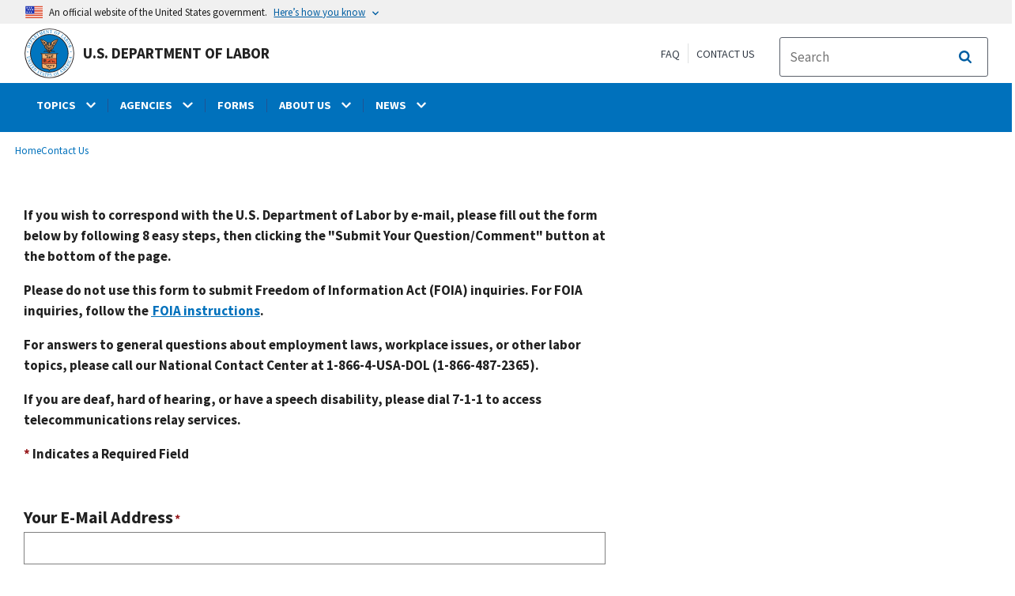

--- FILE ---
content_type: text/html; charset=UTF-8
request_url: https://www.dol.gov/general/contact/contact-us?agency=DOL
body_size: 18384
content:
<!DOCTYPE html>
<html lang="en" dir="ltr" prefix="content: http://purl.org/rss/1.0/modules/content/  dc: http://purl.org/dc/terms/  foaf: http://xmlns.com/foaf/0.1/  og: http://ogp.me/ns#  rdfs: http://www.w3.org/2000/01/rdf-schema#  schema: http://schema.org/  sioc: http://rdfs.org/sioc/ns#  sioct: http://rdfs.org/sioc/types#  skos: http://www.w3.org/2004/02/skos/core#  xsd: http://www.w3.org/2001/XMLSchema# ">
  <head>
    <meta charset="utf-8" />
<link rel="canonical" href="https://www.dol.gov/general/contact/contact-us" />
<meta property="og:site_name" content="DOL" />
<meta property="og:type" content="website" />
<meta property="og:url" content="https://www.dol.gov/general/contact/contact-us" />
<meta property="og:title" content="Contact Us" />
<meta property="og:image" content="https://www.dol.gov/sites/dolgov/files/OPA/twitter-cards/HomepageTwittercardOmbre.png" />
<meta property="og:image:url" content="https://www.dol.gov/sites/dolgov/files/OPA/twitter-cards/HomepageTwittercardOmbre.png" />
<meta property="og:image:secure_url" content="https://www.dol.gov/sites/dolgov/files/OPA/twitter-cards/HomepageTwittercardOmbre.png" />
<meta name="twitter:card" content="summary_large_image" />
<meta name="twitter:title" content="Contact Us" />
<meta name="twitter:image" content="https://www.dol.gov/themes/opa_theme/img/logo-primary.svg" />
<meta name="Generator" content="Drupal 10 (https://www.drupal.org)" />
<meta name="MobileOptimized" content="width" />
<meta name="HandheldFriendly" content="true" />
<meta name="viewport" content="width=device-width, initial-scale=1.0" />
<link rel="icon" href="/themes/opa_theme/favicon.ico" type="image/vnd.microsoft.icon" />

    <title>Contact Us | U.S. Department of Labor</title>
    <link rel="stylesheet" media="all" href="/sites/dolgov/files/css/css_m9glW5NZ43MuF-BSe1kBBMpVDseAbnB06Xi7mVJUebU.css?delta=0&amp;language=en&amp;theme=opa_theme&amp;include=[base64]" />
<link rel="stylesheet" media="all" href="/sites/dolgov/files/css/css_ruLNVNcZqL4uIcynI_aIxcPa3bbiAVGvUc7BxCDyK7A.css?delta=1&amp;language=en&amp;theme=opa_theme&amp;include=[base64]" />

    <script src="https://script.crazyegg.com/pages/scripts/0074/6572.js" async></script>
<script src="/libraries/fontawesome/js/all.min.js?v=6.4.0" defer></script>
<script src="/libraries/fontawesome/js/v4-shims.min.js?v=6.4.0" defer></script>
<script src="/modules/custom/gtm_helper/js/dataLayer.js?t3igb3" defer></script>
<script src="/modules/custom/gtm_helper/js/bah_dol_header.js?t3igb3" defer></script>
<script src="/modules/custom/gtm_helper/js/opa_dol.js?t3igb3" defer></script>

  
                              <script>!function(a){var e="https://s.go-mpulse.net/boomerang/",t="addEventListener";if("False"=="True")a.BOOMR_config=a.BOOMR_config||{},a.BOOMR_config.PageParams=a.BOOMR_config.PageParams||{},a.BOOMR_config.PageParams.pci=!0,e="https://s2.go-mpulse.net/boomerang/";if(window.BOOMR_API_key="E68AF-EQ2CX-6PS4U-GPXGV-5A3RP",function(){function n(e){a.BOOMR_onload=e&&e.timeStamp||(new Date).getTime()}if(!a.BOOMR||!a.BOOMR.version&&!a.BOOMR.snippetExecuted){a.BOOMR=a.BOOMR||{},a.BOOMR.snippetExecuted=!0;var i,_,o,r=document.createElement("iframe");if(a[t])a[t]("load",n,!1);else if(a.attachEvent)a.attachEvent("onload",n);r.src="javascript:void(0)",r.title="",r.role="presentation",(r.frameElement||r).style.cssText="width:0;height:0;border:0;display:none;",o=document.getElementsByTagName("script")[0],o.parentNode.insertBefore(r,o);try{_=r.contentWindow.document}catch(O){i=document.domain,r.src="javascript:var d=document.open();d.domain='"+i+"';void(0);",_=r.contentWindow.document}_.open()._l=function(){var a=this.createElement("script");if(i)this.domain=i;a.id="boomr-if-as",a.src=e+"E68AF-EQ2CX-6PS4U-GPXGV-5A3RP",BOOMR_lstart=(new Date).getTime(),this.body.appendChild(a)},_.write("<bo"+'dy onload="document._l();">'),_.close()}}(),"".length>0)if(a&&"performance"in a&&a.performance&&"function"==typeof a.performance.setResourceTimingBufferSize)a.performance.setResourceTimingBufferSize();!function(){if(BOOMR=a.BOOMR||{},BOOMR.plugins=BOOMR.plugins||{},!BOOMR.plugins.AK){var e=""=="true"?1:0,t="",n="aoipk5yxhzljm2l3iz2a-f-ac555e4d2-clientnsv4-s.akamaihd.net",i="false"=="true"?2:1,_={"ak.v":"39","ak.cp":"84449","ak.ai":parseInt("273312",10),"ak.ol":"0","ak.cr":8,"ak.ipv":4,"ak.proto":"h2","ak.rid":"df096a2","ak.r":47358,"ak.a2":e,"ak.m":"dsca","ak.n":"essl","ak.bpcip":"3.144.245.0","ak.cport":46970,"ak.gh":"23.208.24.229","ak.quicv":"","ak.tlsv":"tls1.3","ak.0rtt":"","ak.0rtt.ed":"","ak.csrc":"-","ak.acc":"","ak.t":"1769686644","ak.ak":"hOBiQwZUYzCg5VSAfCLimQ==uq0EbyzWkSKvF0EKgcFVQbMD1J+h5JhWSFhvQdml0VHPgXgag4o1Gx8V9ytl+S1mXBMMTsC+iJ0nftHH6EmPP1ZV4fXP9AcKa9w3yxJbJqSZHZmdJ7dlk5vKjasVQPlC51+tLpPmG7d18ayK1VY8gAHjAmIx0fL/esmVDV/im5YwPEk3DzYXJTfLm/AMu8w8rtKC130I/hEyZ/wF1XXD35S6gSS0qMk8nOwFDMj1IBWU7fitrXqhYyiOW+4rBJX4lE6etu5AhCIHVXnFisLVzlOSPBjGttPitgJFHIzAOQ3tUJLOvoyp1QA62v3BzMd+4F+F1+1CHRy6+3Vs2FPqj+3ajJ0t4SfJf2KrJYFOSMml2Hzgnxe02IckQd2lSxQEGUP1jgWW1c/TUBkAB2qc7QWDau344NY7srmpzhwTfZs=","ak.pv":"421","ak.dpoabenc":"","ak.tf":i};if(""!==t)_["ak.ruds"]=t;var o={i:!1,av:function(e){var t="http.initiator";if(e&&(!e[t]||"spa_hard"===e[t]))_["ak.feo"]=void 0!==a.aFeoApplied?1:0,BOOMR.addVar(_)},rv:function(){var a=["ak.bpcip","ak.cport","ak.cr","ak.csrc","ak.gh","ak.ipv","ak.m","ak.n","ak.ol","ak.proto","ak.quicv","ak.tlsv","ak.0rtt","ak.0rtt.ed","ak.r","ak.acc","ak.t","ak.tf"];BOOMR.removeVar(a)}};BOOMR.plugins.AK={akVars:_,akDNSPreFetchDomain:n,init:function(){if(!o.i){var a=BOOMR.subscribe;a("before_beacon",o.av,null,null),a("onbeacon",o.rv,null,null),o.i=!0}return this},is_complete:function(){return!0}}}}()}(window);</script></head>
  <body class="layout-one-sidebar layout-sidebar-first path-webform">
        <a class="usa-skipnav visually-hidden focusable" href="#main-content" id="skip-nav">
      Skip to main content
    </a>
    
      <div class="dialog-off-canvas-main-canvas" data-off-canvas-main-canvas>
    
 <div class="layout-container inner-page">
            <header class="cd-main-header header cf usa-header usa-header-extended" role="banner">

    <div class="usa-banner">
      <div class="usa-accordion">
        <header class="usa-banner__header" aria-label="Official United States Government Website Disclaimer">
            <div class="usa-banner__inner">
                <div class="grid-col-auto">
                    <img class="usa-banner__header-flag" src="/themes/opa_theme/img/flag-favicon-57.png" alt="U.S. flag">
                </div>
                <div class="grid-col-fill tablet:grid-col-auto">
                  <p>An official website of the United States government.</p>
                  <p class="usa-banner__header-action" aria-hidden="true">Here’s how you know</p>
                </div>

                <button class="usa-accordion__button usa-banner__button" aria-expanded="false" aria-controls="gov-banner"
                title="Click to expand">
                    <span class="usa-banner__button-text">Here’s how you know</span>
                </button>

            </div>
        </header>
        <div class="usa-banner__content usa-accordion__content" id="gov-banner" hidden>
            <div class="grid-row grid-gap-lg">
                <div class="usa-banner__guidance tablet:grid-col-6">
                    <img class="usa-banner__icon usa-media-block__img" src="/themes/opa_theme/img/icon-dot-gov.svg" alt="Dot gov">
                    <div class="usa-media-block__body">
                        <p>
                            <strong>The .gov means it’s official.</strong>
                            <br> Federal government websites often end in .gov or .mil. Before sharing sensitive information, make sure you’re on a federal government site.
                        </p>
                    </div>
                </div>
                <div class="usa-banner__guidance tablet:grid-col-6">
                    <img class="usa-banner__icon usa-media-block__img" src="/themes/opa_theme/img/icon-https.svg" alt="Https">
                    <div class="usa-media-block__body">
                        <p>
                            <strong>The site is secure.</strong>
                            <br> The <strong>https://</strong> ensures that you are connecting to the official website and that any information you provide is encrypted and transmitted securely.
                        </p>
                    </div>
                </div>
            </div>
        </div>
    </div>
  </div>



    <div id="top-agency-name" class="banner-second">
        <div class="container d-flex align-items-center">
            <div class="agency" tabindex="0">
                <a href="/" tabindex="-1">
                    <div class="d-flex align-items-center dol-logo-area">
                        <div class="DOL-header-logo">
                            <img src="/themes/opa_theme/img/logo-primary.svg" alt="United States Department of Labor" title="Home"/>
                        </div>
                        <span>U.S. Department of Labor</span>
                    </div>
                </a>
            </div>
          <div class="header-right-container">
            <div class="secondarylinks-container">
                <div class="d-flex align-items-center">
                    <div class="secondary-links d-flex">
                        <span><a href="/general/faq">FAQ</a></span>
                        <span><a href="/general/contact">Contact Us</a></span>
                    </div>

                                        <ul class="cd-header-buttons">
                        <li>
                            <div class="dol-menu-button">
                                <button class="usa-menu-btn dol-menu-button usa-button-primary">Menu</button>
                            </div>
                        </li>
                    </ul>
                </div>
            </div>
            <div class="searchbox-container nav-hide-on-mobile">
              <div id="block-searchblockdesktopviewport">
  
    
                  <div id="search-placeholder-large" class="form">
             <div class="input-group">
                <form accept-charset="UTF-8" action="https://search.usa.gov/search" id="search_form_large" method="get" class="searchbox d-flex usa-search usa-search--small">
                  <div role="search">
                    <div style="margin:0;padding:0;display:inline;"><input name="utf8" type="hidden" value="&#x2713;" /></div>
                    <label for="query_large" class="sr-only">Search</label>
                    <input id="affiliate_large" name="affiliate" type="hidden" value= "www.dol.gov"/>
                    <input class="searchbox-input mag-glass usa-input" id="query_large" name="query" aria-label="search" type="text" name="query" autocomplete="off" placeholder="Search " tabindex="0" /> 
                     <span class="input-group-btn">
                      <button type="submit" title="Click to Search" class="search-button"></button>
                     </span>
                  </div>
                </form>
              </div>
           </div>
  </div>

            </div>
          </div>
        </div>
    </div>
    <div id="header-content">
          


  
      

          <span class="visually-hidden"> submenu</span>
    <div class="agency-nav-container" id="dol-primary-menu">
      <div class="container">
        <ul region="primary_menu" block="block-dolprimarymenu-6" class="front-menu clearfix agency-submenu sub-nav-group cd-primary-nav is-fixed main-primary-menu inner-menu" id="cd-primary-nav-secondary-desktop">
                                            <li class="has-children" aria-haspopup="false">
                          <a href="/general/topics">
            <span class="menu-border-wrapper">
              <span class="menutitle">TOPICS</span>
              <span class="menuarrow">
                <p class="backtext">Back</p>
                <i class="fas fa-chevron-down"></i>
              </span>
            </span>
          </a>
                                

          <ul class="cd-secondary-nav is-hidden">
                    <li class="has-children">
        <ul class="main-primary-menu inner-agency-ul">
                                    <li class="has-children" aria-haspopup="false">
                          <span><a href="/general/topics" data-drupal-link-system-path="node/184397">Topics</a></span>
                                

          <div class="unorder-flex">
                                                                    <ul class="batch-wrapper">
              <li  class="batch-column-1">
                                                <a href="/agencies/odep"><span class="menu-border-wrapper">Disability Resources</span></a>
                          </li>
                                                                  <li  class="batch-column-1">
                                                <a href="/general/disasterrecovery"><span class="menu-border-wrapper">Disaster Recovery Assistance</span></a>
                          </li>
                                                                  <li  class="batch-column-1">
                                                <a href="https://webapps.dol.gov/elaws/"><span class="menu-border-wrapper">Elaws</span></a>
                          </li>
                                                                  <li  class="batch-column-1">
                                                <a href="/general/topic/discrimination"><span class="menu-border-wrapper">Equal Employment Opportunity</span></a>
                          </li>
                                                                  <li  class="batch-column-1">
                                                <a href="/evidence"><span class="menu-border-wrapper">Evidence</span></a>
                          </li>
                                                                  <li  class="batch-column-1">
                                                <a href="/grants"><span class="menu-border-wrapper">Grants</span></a>
                          </li>
                                                                  <li  class="batch-column-1">
                                                <a href="/guidance"><span class="menu-border-wrapper">Guidance Search</span></a>
                          </li>
                                                                  <li  class="batch-column-1">
                                                <a href="/general/topic/health-plans"><span class="menu-border-wrapper">Health Plans and Benefits</span></a>
                          </li>
                                                                  <li  class="batch-column-1">
                                                <a href="/general/topic/hiring"><span class="menu-border-wrapper">Hiring</span></a>
                          </li>
                                                                  <li  class="batch-column-1">
                                                <a href="https://www.apprenticeship.gov/employers/registered-apprenticeship-program"><span class="menu-border-wrapper">Registered Apprenticeship</span></a>
                          </li>
                                                                  <li  class="batch-column-1">
                                                <a href="/agencies/ilab"><span class="menu-border-wrapper">International Labor Issues</span></a>
                          </li>
                                                                  <li  class="batch-column-1">
                                                <a href="/agencies/eta/jobcorps"><span class="menu-border-wrapper">Job Corps</span></a>
                          </li>
                                                                  <li  class="batch-column-1">
                                                <a href="/general/topic/labor-relations"><span class="menu-border-wrapper">Labor Relations</span></a>
                          </li>
                                                                  <li  class="batch-column-1">
                                                <a href="/general/topic/benefits-leave"><span class="menu-border-wrapper">Leave Benefits</span></a>
                          </li>
                                                                  <li  class="batch-column-1">
                                                <a href="/general/topic/benefits-other"><span class="menu-border-wrapper">Other Benefits</span></a>
                          </li>
                </ul>
                                                                                            <ul class="batch-wrapper">
              <li  class="batch-column-2">
                                                <a href="/general/topics/posters"><span class="menu-border-wrapper">Posters</span></a>
                          </li>
                                                                  <li  class="batch-column-2">
                                                <a href="/general/topic/retirement"><span class="menu-border-wrapper">Retirement Plans, Benefits and Savings</span></a>
                          </li>
                                                                  <li  class="batch-column-2">
                                                <a href="/general/topic/spanish-speakingtopic"><span class="menu-border-wrapper">Spanish-Language Resources</span></a>
                          </li>
                                                                  <li  class="batch-column-2">
                                                <a href="/general/topic/termination"><span class="menu-border-wrapper">Termination</span></a>
                          </li>
                                                                  <li  class="batch-column-2">
                                                <a href="/general/topic/training"><span class="menu-border-wrapper">Training</span></a>
                          </li>
                                                                  <li  class="batch-column-2">
                                                <a href="/general/topic/unemployment-insurance"><span class="menu-border-wrapper">Unemployment Insurance</span></a>
                          </li>
                                                                  <li  class="batch-column-2">
                                                <a href="/agencies/vets"><span class="menu-border-wrapper">Veterans Employment</span></a>
                          </li>
                                                                  <li  class="batch-column-2">
                                                <a href="/general/topic/wages"><span class="menu-border-wrapper">Wages</span></a>
                          </li>
                                                                  <li  class="batch-column-2">
                                                <a href="/general/topics/whistleblower"><span class="menu-border-wrapper">Whistleblower Protection</span></a>
                          </li>
                                                                  <li  class="batch-column-2">
                                                <a href="/general/topic/workhours"><span class="menu-border-wrapper">Work Hours</span></a>
                          </li>
                                                                  <li  class="batch-column-2">
                                                <a href="/general/topic/workcomp"><span class="menu-border-wrapper">Workers&#039; Compensation</span></a>
                          </li>
                                                                  <li  class="batch-column-2">
                                                <a href="/general/topic/safety-health"><span class="menu-border-wrapper">Workplace Safety and Health</span></a>
                          </li>
                                                                  <li  class="batch-column-2">
                                                <a href="/general/topic/youthlabor"><span class="menu-border-wrapper">Youth &amp; Young Worker Employment</span></a>
                          </li>
                </ul>
                                        </div>
          
                  </li>
                                                              </li>
      </ul>
                  </ul>
          
                  </li>
                                        <li class="has-children" aria-haspopup="false">
                          <a href="/general/dol-agencies">
            <span class="menu-border-wrapper">
              <span class="menutitle">AGENCIES</span>
              <span class="menuarrow">
                <p class="backtext">Back</p>
                <i class="fas fa-chevron-down"></i>
              </span>
            </span>
          </a>
                                

          <ul class="cd-secondary-nav is-hidden">
                    <li class="has-children">
        <ul class="main-primary-menu inner-agency-ul">
                                    <li class="has-children" aria-haspopup="false">
                          <span><a href="/general/dol-agencies" data-drupal-link-system-path="node/25013">Agencies</a></span>
                                

          <div class="unorder-flex">
                                                                    <ul class="batch-wrapper">
              <li  class="batch-column-1">
                                                <a href="/agencies/osec"><span class="menu-border-wrapper">Office of the Secretary (OSEC)</span></a>
                          </li>
                                                                  <li  class="batch-column-1">
                                                <a href="/agencies/arb"><span class="menu-border-wrapper">Administrative Review Board (ARB)</span></a>
                          </li>
                                                                  <li  class="batch-column-1">
                                                <a href="/agencies/brb"><span class="menu-border-wrapper">Benefits Review Board (BRB)</span></a>
                          </li>
                                                                  <li  class="batch-column-1">
                                                <a href="/agencies/ilab"><span class="menu-border-wrapper">Bureau of International Labor Affairs (ILAB)</span></a>
                          </li>
                                                                  <li  class="batch-column-1">
                                                <a href="https://www.bls.gov/"><span class="menu-border-wrapper">Bureau of Labor Statistics (BLS)</span></a>
                          </li>
                                                                  <li  class="batch-column-1">
                                                <a href="/agencies/ebsa"><span class="menu-border-wrapper">Employee Benefits Security Administration (EBSA) </span></a>
                          </li>
                                                                  <li  class="batch-column-1">
                                                <a href="/agencies/ecab"><span class="menu-border-wrapper">Employees&#039; Compensation Appeals Board (ECAB)</span></a>
                          </li>
                                                                  <li  class="batch-column-1">
                                                <a href="/agencies/eta"><span class="menu-border-wrapper">Employment and Training Administration (ETA)</span></a>
                          </li>
                                                                  <li  class="batch-column-1">
                                                <a href="https://www.msha.gov/"><span class="menu-border-wrapper">Mine Safety and Health Administration (MSHA)</span></a>
                          </li>
                                                                  <li  class="batch-column-1">
                                                <a href="https://www.osha.gov/"><span class="menu-border-wrapper">Occupational Safety and Health Administration (OSHA)</span></a>
                          </li>
                                                                  <li  class="batch-column-1">
                                                <a href="/agencies/oalj"><span class="menu-border-wrapper">Office of Administrative Law Judges (OALJ)</span></a>
                          </li>
                                                                  <li  class="batch-column-1">
                                                <a href="/agencies/ocia"><span class="menu-border-wrapper">Office of Congressional &amp; Intergovernmental Affairs (OCIA)</span></a>
                          </li>
                                                                  <li  class="batch-column-1">
                                                <a href="/agencies/odep"><span class="menu-border-wrapper">Office of Disability Employment Policy (ODEP)</span></a>
                          </li>
                                                                  <li  class="batch-column-1">
                                                <a href="/agencies/ofccp"><span class="menu-border-wrapper">Office of Federal Contract Compliance Programs (OFCCP)</span></a>
                          </li>
                                                                  <li  class="batch-column-1">
                                                <a href="https://www.oig.dol.gov/"><span class="menu-border-wrapper">Office of Inspector General (OIG)</span></a>
                          </li>
                </ul>
                                                                                            <ul class="batch-wrapper">
              <li  class="batch-column-2">
                                                <a href="/agencies/olms"><span class="menu-border-wrapper">Office of Labor-Management Standards (OLMS)</span></a>
                          </li>
                                                                  <li  class="batch-column-2">
                                                <a href="/agencies/oasam"><span class="menu-border-wrapper">Office of the Assistant Secretary for Administration and Management (OASAM)</span></a>
                          </li>
                                                                  <li  class="batch-column-2">
                                                <a href="/agencies/oasp"><span class="menu-border-wrapper">Office of the Assistant Secretary for Policy (OASP)</span></a>
                          </li>
                                                                  <li  class="batch-column-2">
                                                <a href="/agencies/ocfo"><span class="menu-border-wrapper">Office of the Chief Financial Officer (OCFO)</span></a>
                          </li>
                                                                  <li  class="batch-column-2">
                                                <a href="/agencies/sol"><span class="menu-border-wrapper">Office of the Solicitor (SOL)</span></a>
                          </li>
                                                                  <li  class="batch-column-2">
                                                <a href="/agencies/owcp"><span class="menu-border-wrapper">Office of Workers&#039; Compensation Programs (OWCP)</span></a>
                          </li>
                                                                  <li  class="batch-column-2">
                                                <a href="/agencies/ombudsman"><span class="menu-border-wrapper">Ombudsman for the Energy Employees Occupational Illness Compensation Program (EEOMBD)</span></a>
                          </li>
                                                                  <li  class="batch-column-2">
                                                <a href="https://www.pbgc.gov/"><span class="menu-border-wrapper">Pension Benefit Guaranty Corporation (PBGC) </span></a>
                          </li>
                                                                  <li  class="batch-column-2">
                                                <a href="/agencies/vets"><span class="menu-border-wrapper">Veterans&#039; Employment and Training Service (VETS)</span></a>
                          </li>
                                                                  <li  class="batch-column-2">
                                                <a href="/agencies/whd"><span class="menu-border-wrapper">Wage and Hour Division (WHD)</span></a>
                          </li>
                                                                  <li  class="batch-column-2">
                                                <a href="/agencies/wb"><span class="menu-border-wrapper">Women&#039;s Bureau (WB)</span></a>
                          </li>
                </ul>
                                        </div>
          
                  </li>
                                                              </li>
      </ul>
                  </ul>
          
                  </li>
                                                    <li  >
                                    <a href="/general/forms"><span class="menu-border-wrapper">FORMS</span></a>
                          </li>
                                        <li class="has-children" aria-haspopup="false">
                          <a href="/general/aboutdol">
            <span class="menu-border-wrapper">
              <span class="menutitle">ABOUT US</span>
              <span class="menuarrow">
                <p class="backtext">Back</p>
                <i class="fas fa-chevron-down"></i>
              </span>
            </span>
          </a>
                                

          <ul class="cd-secondary-nav is-hidden">
                    <li class="has-children">
        <ul class="main-primary-menu inner-agency-ul">
                                    <li class="has-children" aria-haspopup="false">
                          <span><a href="/general/aboutdol" data-drupal-link-system-path="node/21371">About Us</a></span>
                                

          <div class="unorder-flex">
                                                                    <ul class="batch-wrapper">
              <li  class="batch-column-1">
                                                <a href="/general/dol-agencies"><span class="menu-border-wrapper">Agencies and Programs</span></a>
                          </li>
                                                                  <li  class="batch-column-1">
                                                <a href="/agencies/osec"><span class="menu-border-wrapper">Meet the Secretary of Labor</span></a>
                          </li>
                                                                  <li  class="batch-column-1">
                                                <a href="/general/contact/leadership-team"><span class="menu-border-wrapper">Leadership Team</span></a>
                          </li>
                                                                  <li  class="batch-column-1">
                                                <a href="/general/aboutdol#budget"><span class="menu-border-wrapper">Budget, Performance and Planning</span></a>
                          </li>
                                                                  <li  class="batch-column-1">
                                                <a href="/events"><span class="menu-border-wrapper">Calendar</span></a>
                          </li>
                                                                  <li  class="batch-column-1">
                                                <a href="/general/jobs"><span class="menu-border-wrapper">Careers at DOL</span></a>
                          </li>
                                                                  <li  class="batch-column-1">
                                                <a href="/general/aboutdol/history"><span class="menu-border-wrapper">History</span></a>
                          </li>
                                                                  <li  class="batch-column-1">
                                                <a href="/general/privacy"><span class="menu-border-wrapper">Privacy Program</span></a>
                          </li>
                                                                  <li  class="batch-column-1">
                                                <a href="/general/topic/spanish-speakingtopic"><span class="menu-border-wrapper">Recursos en Español</span></a>
                          </li>
                </ul>
                                        </div>
          
                  </li>
                                                              </li>
      </ul>
                  </ul>
          
                  </li>
                                        <li class="has-children" aria-haspopup="false">
                          <a href="/newsroom">
            <span class="menu-border-wrapper">
              <span class="menutitle">NEWS</span>
              <span class="menuarrow">
                <p class="backtext">Back</p>
                <i class="fas fa-chevron-down"></i>
              </span>
            </span>
          </a>
                                

          <ul class="cd-secondary-nav is-hidden">
                    <li class="has-children">
        <ul class="main-primary-menu inner-agency-ul">
                                    <li class="has-children" aria-haspopup="false">
                          <span><a href="/newsroom" data-drupal-link-system-path="node/84796">News</a></span>
                                

          <div class="unorder-flex">
                                                                    <ul class="batch-wrapper">
              <li  class="batch-column-1">
                                                <a href="/newsroom"><span class="menu-border-wrapper">Newsroom</span></a>
                          </li>
                                                                  <li  class="batch-column-1">
                                                <a href="/newsroom/releases?agency=All&amp;state=All&amp;topic=All&amp;year=all&amp;page=0"><span class="menu-border-wrapper">News Releases</span></a>
                          </li>
                                                                  <li  class="batch-column-1">
                                                <a href="https://blog.dol.gov/"><span class="menu-border-wrapper">Blog</span></a>
                          </li>
                                                                  <li  class="batch-column-1">
                                                <a href="/newsroom/economicdata"><span class="menu-border-wrapper">Economic Data from the Department of Labor</span></a>
                          </li>
                </ul>
                                        </div>
          
                  </li>
                                                              </li>
      </ul>
                  </ul>
          
                  </li>
                                                    <li   class="nav-show-on-mobile"  >
                                    <a href="/general/faq"><span class="menu-border-wrapper">FAQ</span></a>
                          </li>
                                        </ul>
            <div class="nav-show-on-mobile outer-search-container">
      <div id="block-searchbox-2">
  
    
      

                        <div class="field field--name-body field--type-text-with-summary field--label-hidden clearfix">
            <div id="search-placeholder" class="form">
            <div class="input-group">
            <form accept-charset="UTF-8" action="https://search.usa.gov/search" id="search_form" method="get" class="searchbox d-flex usa-search usa-search--small">
              <div role="search">
                <div style="margin:0;padding:0;display:inline"><input name="utf8" type="hidden" value="✓"></div>
                <label for="query" class="sr-only">Search</label>
                <input id="affiliate" name="affiliate" type="hidden" value="www.dol.gov">
                <input class="searchbox-input mag-glass usa-input" id="query" aria-label="search" type="text" name="query" autocomplete="off" placeholder="Search" tabindex="0">
                <span class="input-group-btn">
                <button type="submit" title="Click to Search" class="usa-button search-button">
                    <!--i class="fa fa-2x fa-search"></i-->
                    <!--div class="visually-hidden">Search</div-->
                </button>
                </span>
              </div>
            </form>
              </div>
              </div></div>
            
  </div>

    </div>
      




    </div>
</header>
    
  <div class="pre-content">
    <div id="block-maintenancebannerblock">
  
    
      
  </div>
<div id="block-opa-theme-breadcrumbs">
  
    
      	<div id="breadcrumbs-container" class="container">
		<nav role="navigation" aria-labelledby="system-breadcrumb">
			<span id="system-breadcrumb" class="visually-hidden">Breadcrumb</span>
			<ul class="breadcrumbs usa-breadcrumb__list">
									<li>
													<a href="/" class="usa-breadcrumb__link">Home</a>
											</li>
									<li>
													<a href="/general/contact" class="usa-breadcrumb__link">Contact Us</a>
											</li>
							</ul>
		</nav>
	</div>
	
  </div>
<div data-drupal-messages-fallback class="hidden"></div>
<div id="block-gtmpixeldolbahcontainer">
  
    
      <noscript aria-hidden="true">
  <iframe src="https://www.googletagmanager.com/ns.html?id=GTM-5VM7ZD" height="0" width="0" style="display:none;visibility:hidden"></iframe>
</noscript><!-- End Google Tag Manager (noscript) -->
  </div>


  </div>
        <main role="main" class="cd-main-content">
            <div id="page-title-area">
        
        <div id="block-footercss">
  
    
      

                        <div class="field field--name-body field--type-text-with-summary field--label-hidden clearfix"><p>
<style type="text/css">.manual-search-block #edit-actions--2 {order:2;}
#block-googletagmanagerheader .field { padding-bottom:0 !important; }
#block-googletagmanagerfooter .field { padding-bottom:0 !important; }
#views-exposed-form-manual-cloud-search-manual-cloud-search-results .form-actions{display:block;flex:1;} #tfa-entry-form .form-actions {justify-content:flex-start;} #node-agency-pages-layout-builder-form .form-actions {display:block;} #tfa-entry-form input {height:55px;}
.dol-alert-status-error .alert-status-container {display:inline;font-size:1.4em;color:#e31c3d;}
div#block-eoguidanceviewheader .dol-alerts p {padding: 0;margin: 0;}
.agency-blurb-container .agency_blurb.background--light { padding: 0; }
.h1 {font-family:'Merriweather';font-weight:700;}
p.usa-alert__text {margin-bottom:0!important;}
.manual-search ul.usa-list li {max-width:100%;}
.usa-footer .container {max-width:1440px!important;}
.usa-footer .grid-container {padding-left: 30px!important;}
@media (max-width: 992px){.usa-js-mobile-nav--active, .usa-mobile_nav-active {overflow: auto!important;}}
@media only screen and (min-width: 0px){.agency-nav-container.nav-is-open {overflow-y: unset!important;}}
.table thead th {background-color:#f1f1f1;color:#222;}
.manual-search ul.usa-list li {max-width:100%;}
ol{list-style-type: decimal;}
.cd-main-content p, blockquote {margin-bottom:1em;}
.paragraph--type--html-table .ts-cell-content {max-width: 100%;}
</style>
</p>
</div>
            
  </div>


        

      </div>

      <div id="main-content"></div>

              <aside class="layout-sidebar-first left-sidebar" role="complementary">
          

        </aside>
      
      <div class="layout-content inner-content-page">
        <div id="block-opa-theme-content">
  
    
      <form class="webform-submission-form webform-submission-add-form webform-submission-contact-us-form webform-submission-contact-us-add-form js-webform-submit-once js-webform-details-toggle webform-details-toggle" data-drupal-selector="webform-submission-contact-us-add-form" action="/general/contact/contact-us?agency=DOL" method="post" id="webform-submission-contact-us-add-form" accept-charset="UTF-8">
  
  

<div id="edit-markup" class="js-form-item form-item js-form-type-webform-markup form-item-markup js-form-item-markup form-no-label">
				<div class="maxw-tablet-md"><p><strong>If you wish to correspond with the U.S. Department of Labor by e-mail, please fill out the form below by following 8 easy steps, then clicking the "Submit Your Question/Comment" button at the bottom of the page.</strong></p><p><strong>Please do not use this form to submit Freedom of Information Act (FOIA) inquiries. For FOIA inquiries, follow the </strong><a href="/general/foia"><strong> FOIA instructions</strong></a><strong>.</strong></p><p><strong>For answers to general questions about employment laws, workplace issues, or other labor topics, please call our National Contact Center at 1-866-4-USA-DOL (1-866-487-2365).</strong></p><p><strong>If you are deaf, hard of hearing, or have a speech disability, please dial 7-1-1 to access telecommunications relay services.</strong></p><p><span class="red-asterisk"><strong>*</strong></span><strong> Indicates a Required Field</strong></p></div>
				</div>
<fieldset class="wrapper-class webform-email-confirm--wrapper fieldgroup form-composite webform-composite-hidden-title js-webform-type-webform-email-confirm webform-type-webform-email-confirm js-form-item js-form-wrapper usa-fieldset" id="edit-email">
			<legend class="usa-legend">
		<span class="visually-hidden fieldset-legend">Your E-mail Address</span>
	</legend>
	<div class="fieldset-wrapper">
								

<div class="js-form-item form-item js-form-type-email form-item-email-mail-1 js-form-item-email-mail-1">
			<label for="edit-email-mail-1" class="js-form-required form-required usa-label">Your E-mail Address</label>
				<input class="element-class webform-email form-email required" data-drupal-selector="edit-email-mail-1" type="email" id="edit-email-mail-1" name="email[mail_1]" value="" size="60" maxlength="254" required="required" aria-required="true" />
				</div>


<div class="js-form-item form-item js-form-type-email form-item-email-mail-2 js-form-item-email-mail-2">
			<label for="edit-email-mail-2" class="js-form-required form-required usa-label">Re-enter Email Address</label>
				<input class="element-class webform-email-confirm form-email required" data-drupal-selector="edit-email-mail-2" type="email" id="edit-email-mail-2" name="email[mail_2]" value="" size="60" maxlength="254" required="required" aria-required="true" />
				</div>

					</div>
</fieldset>


<div class="js-form-item form-item js-form-type-number form-item-you-zip-code js-form-item-you-zip-code">
			<label class="font-lang-9 usa-label" for="edit-you-zip-code">Zip Code</label>
				<input data-drupal-selector="edit-you-zip-code" type="number" id="edit-you-zip-code" name="you_zip_code" value="" step="any" min="0" max="99999" class="form-number" data-drupal-states="{&quot;optional&quot;:{&quot;.webform-submission-contact-us-add-form :input[name=\u0022city_and_state\u0022]&quot;:{&quot;filled&quot;:true}}}" />
				</div>


<div class="js-form-item form-item js-form-type-textfield form-item-city-and-state js-form-item-city-and-state">
			<label class="font-lang-9 usa-label" for="edit-city-and-state">If zip code unknown please provide City and State</label>
				
<input data-drupal-selector="edit-city-and-state" type="text" id="edit-city-and-state" name="city_and_state" value="" size="60" maxlength="255" class="form-text usa-input" />


				</div>


<div class="js-form-item form-item js-form-type-number form-item-workplace-zip-code js-form-item-workplace-zip-code">
			<label class="font-lang-9 usa-label" for="edit-workplace-zip-code">Your Workplace Zip Code</label>
				<input data-drupal-selector="edit-workplace-zip-code" type="number" id="edit-workplace-zip-code" name="workplace_zip_code" value="" step="any" min="0" max="99999" class="form-number" data-drupal-states="{&quot;optional&quot;:{&quot;.webform-submission-contact-us-add-form :input[name=\u0022workplace_city_and_state\u0022]&quot;:{&quot;filled&quot;:true}}}" />
				</div>


<div class="js-form-item form-item js-form-type-textfield form-item-workplace-city-and-state js-form-item-workplace-city-and-state">
			<label class="font-lang-9 usa-label" for="edit-workplace-city-and-state">If workplace zip code unknown please provide City and State</label>
				
<input data-drupal-selector="edit-workplace-city-and-state" type="text" id="edit-workplace-city-and-state" name="workplace_city_and_state" value="" size="60" maxlength="255" class="form-text usa-input" />


				</div>
<fieldset data-drupal-selector="edit-customer-type" class="webform-has-field-prefix radios--wrapper fieldgroup form-composite webform-composite-visible-title required js-webform-type-radios webform-type-radios js-form-item js-form-wrapper usa-fieldset" id="edit-customer-type--wrapper">
			<legend id="edit-customer-type--wrapper-legend" class="usa-legend">
		<span class="fieldset-legend js-form-required form-required">Customer Type</span>
	</legend>
	<div class="fieldset-wrapper">
									<span class="field-prefix"><div class="description"><p><span class="red-asterisk">*</span> Required - please choose the best option that applies to your inquiry.</p></div></span>
				<div id="edit-customer-type" class="webform-has-field-prefix js-webform-radios webform-options-display-one-column">

<div class="js-form-item form-item js-form-type-radio form-item-customer-type js-form-item-customer-type usa-radio">
				<input data-drupal-selector="edit-customer-type-employer" type="radio" id="edit-customer-type-employer" name="customer_type" value="Employer" class="form-radio usa-radio__input"/>

				<label for="edit-customer-type-employer" class="option usa-radio__label text-indent-0 text-400">Employer</label>
			</div>


<div class="js-form-item form-item js-form-type-radio form-item-customer-type js-form-item-customer-type usa-radio">
				<input data-drupal-selector="edit-customer-type-employee" type="radio" id="edit-customer-type-employee" name="customer_type" value="Employee" class="form-radio usa-radio__input"/>

				<label for="edit-customer-type-employee" class="option usa-radio__label text-indent-0 text-400">Employee</label>
			</div>
</div>

					</div>
</fieldset>
<fieldset data-drupal-selector="edit-inquiry-type" class="webform-has-field-prefix radios--wrapper fieldgroup form-composite webform-composite-visible-title required js-webform-type-radios webform-type-radios js-form-item js-form-wrapper usa-fieldset" id="edit-inquiry-type--wrapper">
			<legend id="edit-inquiry-type--wrapper-legend" class="usa-legend">
		<span class="fieldset-legend js-form-required form-required">Inquiry Type</span>
	</legend>
	<div class="fieldset-wrapper">
									<span class="field-prefix"><div class="description"><p><span class="red-asterisk">*</span> Required - please choose the best option that applies to your inquiry.</p></div></span>
				<div id="edit-inquiry-type" class="webform-has-field-prefix js-webform-radios webform-options-display-one-column">

<div class="js-form-item form-item js-form-type-radio form-item-inquiry-type js-form-item-inquiry-type usa-radio">
				<input data-drupal-selector="edit-inquiry-type-hiring-process" type="radio" id="edit-inquiry-type-hiring-process" name="inquiry_type" value="Hiring Process" class="form-radio usa-radio__input"/>

				<label for="edit-inquiry-type-hiring-process" class="option usa-radio__label text-indent-0 text-400">Hiring Process</label>
			</div>


<div class="js-form-item form-item js-form-type-radio form-item-inquiry-type js-form-item-inquiry-type usa-radio">
				<input data-drupal-selector="edit-inquiry-type-ongoing-employment" type="radio" id="edit-inquiry-type-ongoing-employment" name="inquiry_type" value="Ongoing Employment" class="form-radio usa-radio__input"/>

				<label for="edit-inquiry-type-ongoing-employment" class="option usa-radio__label text-indent-0 text-400">Ongoing Employment</label>
			</div>


<div class="js-form-item form-item js-form-type-radio form-item-inquiry-type js-form-item-inquiry-type usa-radio">
				<input data-drupal-selector="edit-inquiry-type-employment-separation" type="radio" id="edit-inquiry-type-employment-separation" name="inquiry_type" value="Employment Separation" class="form-radio usa-radio__input"/>

				<label for="edit-inquiry-type-employment-separation" class="option usa-radio__label text-indent-0 text-400">Employment Separation</label>
			</div>


<div class="js-form-item form-item js-form-type-radio form-item-inquiry-type js-form-item-inquiry-type usa-radio">
				<input data-drupal-selector="edit-inquiry-type-other" type="radio" id="edit-inquiry-type-other" name="inquiry_type" value="Other" class="form-radio usa-radio__input"/>

				<label for="edit-inquiry-type-other" class="option usa-radio__label text-indent-0 text-400">Other</label>
			</div>
</div>

					</div>
</fieldset>
<fieldset data-drupal-selector="edit-work-sector" class="webform-has-field-prefix radios--wrapper fieldgroup form-composite webform-composite-visible-title required js-webform-type-radios webform-type-radios js-form-item js-form-wrapper usa-fieldset" id="edit-work-sector--wrapper">
			<legend id="edit-work-sector--wrapper-legend" class="usa-legend">
		<span class="fieldset-legend js-form-required form-required">Work Sector</span>
	</legend>
	<div class="fieldset-wrapper">
									<span class="field-prefix"><div class="description"><p><span class="red-asterisk">*</span> Required - please choose the best option that applies to your inquiry.</p></div></span>
				<div id="edit-work-sector" class="webform-has-field-prefix js-webform-radios webform-options-display-one-column">

<div class="js-form-item form-item js-form-type-radio form-item-work-sector js-form-item-work-sector usa-radio">
				<input data-drupal-selector="edit-work-sector-private-sector" type="radio" id="edit-work-sector-private-sector" name="work_sector" value="Private Sector" class="form-radio usa-radio__input"/>

				<label for="edit-work-sector-private-sector" class="option usa-radio__label text-indent-0 text-400">Private Sector</label>
			</div>


<div class="js-form-item form-item js-form-type-radio form-item-work-sector js-form-item-work-sector usa-radio">
				<input data-drupal-selector="edit-work-sector-government" type="radio" id="edit-work-sector-government" name="work_sector" value="Government" class="form-radio usa-radio__input"/>

				<label for="edit-work-sector-government" class="option usa-radio__label text-indent-0 text-400">Government</label>
			</div>
</div>

					</div>
</fieldset>
<fieldset data-drupal-selector="edit-private-sector" class="webform-has-field-prefix js-webform-states-hidden radios--wrapper fieldgroup form-composite webform-composite-visible-title js-webform-type-radios webform-type-radios js-form-item js-form-wrapper usa-fieldset" id="edit-private-sector--wrapper" data-drupal-states="{&quot;visible&quot;:{&quot;.webform-submission-contact-us-add-form :input[name=\u0022work_sector\u0022]&quot;:{&quot;value&quot;:&quot;Private Sector&quot;}},&quot;required&quot;:{&quot;.webform-submission-contact-us-add-form :input[name=\u0022work_sector\u0022]&quot;:{&quot;value&quot;:&quot;Private Sector&quot;}}}">
			<legend id="edit-private-sector--wrapper-legend" class="usa-legend">
		<span class="fieldset-legend">Private Sector</span>
	</legend>
	<div class="fieldset-wrapper">
									<span class="field-prefix"><div class="description"><p><span class="field-prefix red-asterisk">*</span><span class="field-prefix">Required - please choose the best option that applies to your inquiry.</span></p></div></span>
				<div id="edit-private-sector" class="webform-has-field-prefix js-webform-states-hidden js-webform-radios webform-options-display-one-column">

<div class="js-form-item form-item js-form-type-radio form-item-private-sector js-form-item-private-sector usa-radio">
				<input data-drupal-selector="edit-private-sector-employee-employer" type="radio" id="edit-private-sector-employee-employer" name="private_sector" value="Employee / Employer" class="form-radio usa-radio__input"/>

				<label for="edit-private-sector-employee-employer" class="option usa-radio__label text-indent-0 text-400">Employee / Employer</label>
			</div>


<div class="js-form-item form-item js-form-type-radio form-item-private-sector js-form-item-private-sector usa-radio">
				<input data-drupal-selector="edit-private-sector-contractor" type="radio" id="edit-private-sector-contractor" name="private_sector" value="Contractor" class="form-radio usa-radio__input"/>

				<label for="edit-private-sector-contractor" class="option usa-radio__label text-indent-0 text-400">Contractor</label>
			</div>
</div>

					</div>
</fieldset>
<fieldset data-drupal-selector="edit-private-sector-contractor" class="webform-has-field-prefix js-webform-states-hidden radios--wrapper fieldgroup form-composite webform-composite-visible-title js-webform-type-radios webform-type-radios js-form-item js-form-wrapper usa-fieldset" id="edit-private-sector-contractor--2--wrapper" data-drupal-states="{&quot;visible&quot;:{&quot;.webform-submission-contact-us-add-form :input[name=\u0022private_sector\u0022]&quot;:{&quot;value&quot;:&quot;Contractor&quot;}},&quot;required&quot;:{&quot;.webform-submission-contact-us-add-form :input[name=\u0022private_sector\u0022]&quot;:{&quot;value&quot;:&quot;Contractor&quot;}}}">
			<legend id="edit-private-sector-contractor--2--wrapper-legend" class="usa-legend">
		<span class="fieldset-legend">Private Sector - Contractor</span>
	</legend>
	<div class="fieldset-wrapper">
									<span class="field-prefix"><div class="description"><p><span class="red-asterisk">*</span> Required - please choose the best option that applies to your inquiry.</p></div></span>
				<div id="edit-private-sector-contractor--2" class="webform-has-field-prefix js-webform-states-hidden js-webform-radios webform-options-display-one-column">

<div class="js-form-item form-item js-form-type-radio form-item-private-sector-contractor js-form-item-private-sector-contractor usa-radio">
				<input data-drupal-selector="edit-private-sector-contractor-independent-contractor" type="radio" id="edit-private-sector-contractor-independent-contractor" name="private_sector_contractor" value="Independent Contractor" class="form-radio usa-radio__input"/>

				<label for="edit-private-sector-contractor-independent-contractor" class="option usa-radio__label text-indent-0 text-400">Independent Contractor</label>
			</div>


<div class="js-form-item form-item js-form-type-radio form-item-private-sector-contractor js-form-item-private-sector-contractor usa-radio">
				<input data-drupal-selector="edit-private-sector-contractor-independent-contractor-employee" type="radio" id="edit-private-sector-contractor-independent-contractor-employee" name="private_sector_contractor" value="Independent Contractor-Employee" class="form-radio usa-radio__input"/>

				<label for="edit-private-sector-contractor-independent-contractor-employee" class="option usa-radio__label text-indent-0 text-400">Independent Contractor-Employee</label>
			</div>


<div class="js-form-item form-item js-form-type-radio form-item-private-sector-contractor js-form-item-private-sector-contractor usa-radio">
				<input data-drupal-selector="edit-private-sector-contractor-independent-contractor-subcontractor" type="radio" id="edit-private-sector-contractor-independent-contractor-subcontractor" name="private_sector_contractor" value="Independent Contractor-Subcontractor" class="form-radio usa-radio__input"/>

				<label for="edit-private-sector-contractor-independent-contractor-subcontractor" class="option usa-radio__label text-indent-0 text-400">Independent Contractor-Subcontractor</label>
			</div>
</div>

					</div>
</fieldset>
<fieldset data-drupal-selector="edit-government" class="webform-has-field-prefix js-webform-states-hidden radios--wrapper fieldgroup form-composite webform-composite-visible-title js-webform-type-radios webform-type-radios js-form-item js-form-wrapper usa-fieldset" id="edit-government--wrapper" data-drupal-states="{&quot;visible&quot;:{&quot;.webform-submission-contact-us-add-form :input[name=\u0022work_sector\u0022]&quot;:{&quot;value&quot;:&quot;Government&quot;}},&quot;required&quot;:{&quot;.webform-submission-contact-us-add-form :input[name=\u0022work_sector\u0022]&quot;:{&quot;value&quot;:&quot;Government&quot;}}}">
			<legend id="edit-government--wrapper-legend" class="usa-legend">
		<span class="fieldset-legend">Government</span>
	</legend>
	<div class="fieldset-wrapper">
									<span class="field-prefix"><div class="description"><p><span class="red-asterisk">*</span> Required - please choose the best option that applies to your inquiry.</p></div></span>
				<div id="edit-government" class="webform-has-field-prefix js-webform-states-hidden js-webform-radios webform-options-display-one-column">

<div class="js-form-item form-item js-form-type-radio form-item-government js-form-item-government usa-radio">
				<input data-drupal-selector="edit-government-federal" type="radio" id="edit-government-federal" name="government" value="Federal" class="form-radio usa-radio__input"/>

				<label for="edit-government-federal" class="option usa-radio__label text-indent-0 text-400">Federal</label>
			</div>


<div class="js-form-item form-item js-form-type-radio form-item-government js-form-item-government usa-radio">
				<input data-drupal-selector="edit-government-territorial" type="radio" id="edit-government-territorial" name="government" value="Territorial" class="form-radio usa-radio__input"/>

				<label for="edit-government-territorial" class="option usa-radio__label text-indent-0 text-400">Territorial</label>
			</div>


<div class="js-form-item form-item js-form-type-radio form-item-government js-form-item-government usa-radio">
				<input data-drupal-selector="edit-government-state-local" type="radio" id="edit-government-state-local" name="government" value="State &amp; Local" class="form-radio usa-radio__input"/>

				<label for="edit-government-state-local" class="option usa-radio__label text-indent-0 text-400">State &amp; Local</label>
			</div>


<div class="js-form-item form-item js-form-type-radio form-item-government js-form-item-government usa-radio">
				<input data-drupal-selector="edit-government-foreign" type="radio" id="edit-government-foreign" name="government" value="Foreign" class="form-radio usa-radio__input"/>

				<label for="edit-government-foreign" class="option usa-radio__label text-indent-0 text-400">Foreign</label>
			</div>


<div class="js-form-item form-item js-form-type-radio form-item-government js-form-item-government usa-radio">
				<input data-drupal-selector="edit-government-military" type="radio" id="edit-government-military" name="government" value="Military" class="form-radio usa-radio__input"/>

				<label for="edit-government-military" class="option usa-radio__label text-indent-0 text-400">Military</label>
			</div>


<div class="js-form-item form-item js-form-type-radio form-item-government js-form-item-government usa-radio">
				<input data-drupal-selector="edit-government-indian-reservation-tribal-land" type="radio" id="edit-government-indian-reservation-tribal-land" name="government" value="Indian Reservation / Tribal Land" class="form-radio usa-radio__input"/>

				<label for="edit-government-indian-reservation-tribal-land" class="option usa-radio__label text-indent-0 text-400">Indian Reservation / Tribal Land</label>
			</div>


<div class="js-form-item form-item js-form-type-radio form-item-government js-form-item-government usa-radio">
				<input data-drupal-selector="edit-government-uspspostal-rate-commission-tennessee-valley-authority-tva" type="radio" id="edit-government-uspspostal-rate-commission-tennessee-valley-authority-tva" name="government" value="USPS/Postal Rate Commission/ Tennessee Valley Authority (TVA)" class="form-radio usa-radio__input"/>

				<label for="edit-government-uspspostal-rate-commission-tennessee-valley-authority-tva" class="option usa-radio__label text-indent-0 text-400">USPS/Postal Rate Commission/ Tennessee Valley Authority (TVA)</label>
			</div>


<div class="js-form-item form-item js-form-type-radio form-item-government js-form-item-government usa-radio">
				<input data-drupal-selector="edit-government-contractor" type="radio" id="edit-government-contractor" name="government" value="Contractor" class="form-radio usa-radio__input"/>

				<label for="edit-government-contractor" class="option usa-radio__label text-indent-0 text-400">Contractor</label>
			</div>
</div>

					</div>
</fieldset>
<fieldset data-drupal-selector="edit-government-contractor" class="webform-has-field-prefix js-webform-states-hidden radios--wrapper fieldgroup form-composite webform-composite-visible-title js-webform-type-radios webform-type-radios js-form-item js-form-wrapper usa-fieldset" id="edit-government-contractor--2--wrapper" data-drupal-states="{&quot;visible&quot;:{&quot;.webform-submission-contact-us-add-form :input[name=\u0022government\u0022]&quot;:{&quot;value&quot;:&quot;Contractor&quot;}},&quot;required&quot;:{&quot;.webform-submission-contact-us-add-form :input[name=\u0022government\u0022]&quot;:{&quot;value&quot;:&quot;Contractor&quot;}}}">
			<legend id="edit-government-contractor--2--wrapper-legend" class="usa-legend">
		<span class="fieldset-legend">Government - Contractor</span>
	</legend>
	<div class="fieldset-wrapper">
									<span class="field-prefix"><div class="description"><p><span class="red-asterisk">*</span> Required - please choose the best option that applies to your inquiry.</p></div></span>
				<div id="edit-government-contractor--2" class="webform-has-field-prefix js-webform-states-hidden js-webform-radios webform-options-display-one-column">

<div class="js-form-item form-item js-form-type-radio form-item-government-contractor js-form-item-government-contractor usa-radio">
				<input data-drupal-selector="edit-government-contractor-federal-government" type="radio" id="edit-government-contractor-federal-government" name="government_contractor" value="Federal Government" class="form-radio usa-radio__input"/>

				<label for="edit-government-contractor-federal-government" class="option usa-radio__label text-indent-0 text-400">Federal Government</label>
			</div>


<div class="js-form-item form-item js-form-type-radio form-item-government-contractor js-form-item-government-contractor usa-radio">
				<input data-drupal-selector="edit-government-contractor-state-local-government" type="radio" id="edit-government-contractor-state-local-government" name="government_contractor" value="State &amp; Local Government" class="form-radio usa-radio__input"/>

				<label for="edit-government-contractor-state-local-government" class="option usa-radio__label text-indent-0 text-400">State &amp; Local Government</label>
			</div>
</div>

					</div>
</fieldset>
<fieldset data-drupal-selector="edit-subject" class="webform-has-field-prefix checkboxes--wrapper fieldgroup form-composite webform-composite-visible-title required js-webform-type-checkboxes webform-type-checkboxes js-form-item js-form-wrapper usa-fieldset" id="edit-subject--wrapper">
			<legend class="usa-legend">
		<span class="fieldset-legend js-form-required form-required">Subject</span>
	</legend>
	<div class="fieldset-wrapper">
									<span class="field-prefix"><div class="description"><p><span class="red-asterisk">*</span> Required - Check all that apply</p></div></span>
				<div id="edit-subject" class="js-webform-checkboxes webform-options-display-one-column form-checkboxes">

<div class="js-form-item form-item js-form-type-checkbox form-item-subject-disability-services js-form-item-subject-disability-services usa-checkbox">
				<input data-drupal-selector="edit-subject-disability-services" type="checkbox" id="edit-subject-disability-services" name="subject[Disability Services]" value="Disability Services" class="form-checkbox usa-checkbox__input"/>

				<label for="edit-subject-disability-services" class="option usa-checkbox__label text-indent-0 text-400">Disability Services</label>
			</div>


<div class="js-form-item form-item js-form-type-checkbox form-item-subject-womens-services js-form-item-subject-womens-services usa-checkbox">
				<input data-drupal-selector="edit-subject-womens-services" type="checkbox" id="edit-subject-womens-services" name="subject[Women&#039;s Services]" value="Women&#039;s Services" class="form-checkbox usa-checkbox__input"/>

				<label for="edit-subject-womens-services" class="option usa-checkbox__label text-indent-0 text-400">Women's Services</label>
			</div>


<div class="js-form-item form-item js-form-type-checkbox form-item-subject-employment--training js-form-item-subject-employment--training usa-checkbox">
				<input data-drupal-selector="edit-subject-employment-training" type="checkbox" id="edit-subject-employment-training" name="subject[Employment &amp; Training]" value="Employment &amp; Training" class="form-checkbox usa-checkbox__input"/>

				<label for="edit-subject-employment-training" class="option usa-checkbox__label text-indent-0 text-400">Employment &amp; Training</label>
			</div>


<div class="js-form-item form-item js-form-type-checkbox form-item-subject-organized-labor-unions js-form-item-subject-organized-labor-unions usa-checkbox">
				<input data-drupal-selector="edit-subject-organized-laborunions" type="checkbox" id="edit-subject-organized-laborunions" name="subject[Organized Labor/Unions]" value="Organized Labor/Unions" class="form-checkbox usa-checkbox__input"/>

				<label for="edit-subject-organized-laborunions" class="option usa-checkbox__label text-indent-0 text-400">Organized Labor/Unions</label>
			</div>


<div class="js-form-item form-item js-form-type-checkbox form-item-subject-workers-compensation js-form-item-subject-workers-compensation usa-checkbox">
				<input data-drupal-selector="edit-subject-workers-compensation" type="checkbox" id="edit-subject-workers-compensation" name="subject[Worker&#039;s Compensation]" value="Worker&#039;s Compensation" class="form-checkbox usa-checkbox__input"/>

				<label for="edit-subject-workers-compensation" class="option usa-checkbox__label text-indent-0 text-400">Worker's Compensation</label>
			</div>


<div class="js-form-item form-item js-form-type-checkbox form-item-subject-workplace-benefits js-form-item-subject-workplace-benefits usa-checkbox">
				<input data-drupal-selector="edit-subject-workplace-benefits" type="checkbox" id="edit-subject-workplace-benefits" name="subject[Workplace Benefits]" value="Workplace Benefits" class="form-checkbox usa-checkbox__input"/>

				<label for="edit-subject-workplace-benefits" class="option usa-checkbox__label text-indent-0 text-400">Workplace Benefits</label>
			</div>


<div class="js-form-item form-item js-form-type-checkbox form-item-subject-small-business-services js-form-item-subject-small-business-services usa-checkbox">
				<input data-drupal-selector="edit-subject-small-business-services" type="checkbox" id="edit-subject-small-business-services" name="subject[Small Business Services]" value="Small Business Services" class="form-checkbox usa-checkbox__input"/>

				<label for="edit-subject-small-business-services" class="option usa-checkbox__label text-indent-0 text-400">Small Business Services</label>
			</div>


<div class="js-form-item form-item js-form-type-checkbox form-item-subject-workplace-safety--health js-form-item-subject-workplace-safety--health usa-checkbox">
				<input data-drupal-selector="edit-subject-workplace-safety-health" type="checkbox" id="edit-subject-workplace-safety-health" name="subject[Workplace Safety &amp; Health]" value="Workplace Safety &amp; Health" class="form-checkbox usa-checkbox__input"/>

				<label for="edit-subject-workplace-safety-health" class="option usa-checkbox__label text-indent-0 text-400">Workplace Safety &amp; Health</label>
			</div>


<div class="js-form-item form-item js-form-type-checkbox form-item-subject-veterans-services js-form-item-subject-veterans-services usa-checkbox">
				<input data-drupal-selector="edit-subject-veterans-services" type="checkbox" id="edit-subject-veterans-services" name="subject[Veterans Services]" value="Veterans Services" class="form-checkbox usa-checkbox__input"/>

				<label for="edit-subject-veterans-services" class="option usa-checkbox__label text-indent-0 text-400">Veterans Services</label>
			</div>


<div class="js-form-item form-item js-form-type-checkbox form-item-subject-youth-services js-form-item-subject-youth-services usa-checkbox">
				<input data-drupal-selector="edit-subject-youth-services" type="checkbox" id="edit-subject-youth-services" name="subject[Youth Services]" value="Youth Services" class="form-checkbox usa-checkbox__input"/>

				<label for="edit-subject-youth-services" class="option usa-checkbox__label text-indent-0 text-400">Youth Services</label>
			</div>


<div class="js-form-item form-item js-form-type-checkbox form-item-subject-wages js-form-item-subject-wages usa-checkbox">
				<input data-drupal-selector="edit-subject-wages" type="checkbox" id="edit-subject-wages" name="subject[Wages]" value="Wages" class="form-checkbox usa-checkbox__input"/>

				<label for="edit-subject-wages" class="option usa-checkbox__label text-indent-0 text-400">Wages</label>
			</div>


<div class="js-form-item form-item js-form-type-checkbox form-item-subject-other-unknown-unsure js-form-item-subject-other-unknown-unsure usa-checkbox">
				<input data-drupal-selector="edit-subject-otherunknownunsure" type="checkbox" id="edit-subject-otherunknownunsure" name="subject[Other/Unknown/Unsure]" value="Other/Unknown/Unsure" class="form-checkbox usa-checkbox__input"/>

				<label for="edit-subject-otherunknownunsure" class="option usa-checkbox__label text-indent-0 text-400">Other/Unknown/Unsure</label>
			</div>
</div>

					</div>
</fieldset>


<div class="js-form-item form-item js-form-type-textarea form-item-message js-form-item-message">
			<label class="font-lang-9 js-form-required form-required usa-label" for="edit-message">Please Type Your Message</label>
					<div class="description">
			<div id="edit-message--description" class="webform-element-description">(1,500 character limit)</div>

		</div>
		<div>
  <textarea data-counter-type="character" data-counter-maximum="1500" class="js-webform-counter webform-counter form-textarea required" data-drupal-selector="edit-message" aria-describedby="edit-message--description" id="edit-message" name="message" rows="5" cols="60" maxlength="1500" required="required" aria-required="true"></textarea>
</div>

				</div>


<div class="mt-3 js-form-item form-item js-form-type-webform-markup form-item-markup-01 js-form-item-markup-01 form-no-label" id="edit-markup-01">
				<div class="maxw-tablet-md"><p>This information collection is authorized under control number 1225-0059 (expires February 28, 2027). According to the Paperwork Reduction Act of 1995, no persons are required to respond to a collection of information unless such collection displays a valid OMB control number. Public reporting burden for this collection of information is estimated to average 5 minutes/hours per response, including time for reviewing instructions, searching existing data sources, gathering and maintaining the data needed, and completing and reviewing the collection of information. The obligation to respond to this collection is voluntary. Send comments regarding the burden estimate or any other aspect of this collection of information, including suggestions for reducing this burden, to the U.S. Department of Labor, Office of the Chief Information Officer, Attention: Departmental Clearance Officer, 200 Constitution Avenue, N.W., Room N-1301, Washington, DC 20210 or email <a href="mailto:DOL_PRA_PUBLIC@dol.gov">DOL_PRA_PUBLIC@dol.gov</a> and reference the OMB Control Number 1225-0059.</p></div>
				</div>
<div data-drupal-selector="edit-actions" class="form-actions webform-actions js-form-wrapper form-wrapper" id="edit-actions"><input class="webform-button--submit button button--primary js-form-submit form-submit" data-drupal-selector="edit-actions-submit" type="submit" id="edit-actions-submit" name="op" value="Submit Your Question/ Comment" /><input formnovalidate="formnovalidate" class="webform-button--reset button js-form-submit form-submit" data-drupal-selector="edit-actions-reset" type="submit" id="edit-actions-reset" name="op" value="Reset" />
</div>
<input autocomplete="off" data-drupal-selector="form-nkwatsb8-itkyxd-pxa328lesvfryxfmatsfqx6ai-4" type="hidden" name="form_build_id" value="form-nKWAtSb8_ItKyXD-pXa328leSVfRyxfmATsFqx6Ai_4" /><input data-drupal-selector="edit-webform-submission-contact-us-add-form" type="hidden" name="form_id" value="webform_submission_contact_us_add_form" /><div class="url-textfield js-form-wrapper form-wrapper" style="display: none !important;">

<div class="js-form-item form-item js-form-type-textfield form-item-url js-form-item-url">
			<label for="edit-url" class="usa-label">Leave this field blank</label>
				
<input autocomplete="off" data-drupal-selector="edit-url" type="text" id="edit-url" name="url" value="" size="20" maxlength="128" class="form-text usa-input" />


				</div>
</div>


  
</form>

  </div>


              </div>
      
    </main>

    <footer class="-footer usa-footer usa-footer--big" role="contentinfo">
       <div class="usa-footer__return-to-top container">
        <a href="#" class="footer-scroll-to-top"><span>Scroll to Top</span> <i class="fa fa-arrow-circle-o-up" aria-hidden="true"></i></a>
      </div>

      <section class="dol-footer-nav">
          <div>
    

<div id="block-dolfooternavmenu" class="utility-links-block d-flex">
  
    
      

    <div class="panel">
                  <ul region="pre_footer" block="block-dolfooternavmenu" class="clearfix dol-footer-nav-menu container">
                    <li>
          <a href="/general/dol-agencies" class="dol-footer-nav-link" data-drupal-link-system-path="node/25013">Agencies</a>
                  </li>
              <li>
          <a href="/general/forms" class="dol-footer-nav-link" data-drupal-link-system-path="node/71252">Forms</a>
                  </li>
              <li>
          <a href="/guidance" class="dol-footer-nav-link" data-drupal-link-system-path="guidance">Guidance Search</a>
                  </li>
              <li>
          <a href="/general/faq" class="dol-footer-nav-link" data-drupal-link-system-path="node/182383">FAQ</a>
                  </li>
              <li>
          <a href="/general/aboutdol" class="dol-footer-nav-link" data-drupal-link-system-path="node/21371">About DOL</a>
                  </li>
              <li>
          <a href="/newsroom" class="dol-footer-nav-link" data-drupal-link-system-path="node/84796">News</a>
                  </li>
            </ul>
      </div>





  </div>

  </div>

      </section>

      <div class="dol-footer-primary usa-footer__primary-section">
        <div class="grid-container container dol-footer__full-menu">
            <div class="width-inner-padding grid-row grid-gap">


              <div class="footer-address">
                <div class="grid-row">

                  <div class="dol-footer-seal">
                    <div class="dol-seal">
                      <a href="/" title="Home">
                        <img alt="United States Department of Labor" src="/themes/opa_theme/img/DOL-MasterLogo_BLUE.svg" /> </a></div>
                        <div class="footer-seal-block">
                                                    <div class="dol-name-and-seal">
                            <span>U.S. Department of Labor</span>
                          </div>
                                                      <div id="block-footeraddress">
  
    
  

      
    

                        <div class="field field--name-body field--type-text-with-summary field--label-hidden clearfix"><div class="address">
<p class="address-block">200 Constitution Ave&nbsp;NW<br>
Washington, DC 20210<br>
<a href="tel:1-866-487-2365" onmousedown="_sendEvent('Telephone Clicks','1-866-487-2365','',0);"><span>1-866-4-USA-DOL</span><br>
<span>1-866-487-2365</span></a><br>
<a href="https://www.dol.gov">www.dol.gov </a></p>
</div>
</div>
            
  </div>


                        </div>
                    </div>
                  </div>
                </div>

                                <div class="footer_menu">
                  <nav class="usa-footer__nav footer__nav" aria-label="Footer navigation">
                    <div class="grid-row">

                                        <!-- Begin Footer Second-->

            




<div id="block-dolfootermenu-3" class="footer_menu-block">
    <section  class="usa-footer__primary-content usa-footer__primary-content--collapsible dol-footer__primary-content dol-footer__primary-content--collapsible hidden">

    
                <span class="usa-footer__primary-link">Federal Government<i class="far fa-plus-square"></i></span>
        
              
              
                                <ul region="footer_second" block="block-dolfootermenu-3" class="clearfix usa-list usa-list--unstyled">
                          <li class="usa-footer__secondary-link dol-footer__secondary-link">
            <a href="https://www.whitehouse.gov/" class="usa-footer__secondary-link dol-footer__secondary-link">White House</a>
                      </li>
                  <li class="usa-footer__secondary-link dol-footer__secondary-link">
            <a href="/general/disasterrecovery" class="usa-footer__secondary-link dol-footer__secondary-link" data-drupal-link-system-path="node/150257">Disaster Recovery Assistance</a>
                      </li>
                  <li class="usa-footer__secondary-link dol-footer__secondary-link">
            <a href="https://www.disasterassistance.gov/" class="usa-footer__secondary-link dol-footer__secondary-link">DisasterAssistance.gov</a>
                      </li>
                  <li class="usa-footer__secondary-link dol-footer__secondary-link">
            <a href="https://www.usa.gov/" class="usa-footer__secondary-link dol-footer__secondary-link">USA.gov</a>
                      </li>
                  <li class="usa-footer__secondary-link dol-footer__secondary-link">
            <a href="/agencies/oasam/centers-offices/civil-rights-center/resports/notification-and-federal-employee-antidiscrimination-retaliation-act-of-2002" class="usa-footer__secondary-link dol-footer__secondary-link" data-drupal-link-system-path="node/102913">No Fear Act Data</a>
                      </li>
                  <li class="usa-footer__secondary-link dol-footer__secondary-link">
            <a href="https://osc.gov/" class="usa-footer__secondary-link dol-footer__secondary-link">U.S. Office of Special Counsel</a>
                      </li>
                </ul>
            
  
  
  
    
      </section>
</div>




<div id="block-dolfootermenu-4" class="footer_menu-block">
    <section  class="usa-footer__primary-content usa-footer__primary-content--collapsible dol-footer__primary-content dol-footer__primary-content--collapsible">

    
                <span class="usa-footer__primary-link">Labor Department<i class="far fa-plus-square"></i></span>
        
              
              
                                <ul region="footer_second" block="block-dolfootermenu-4" class="clearfix usa-list usa-list--unstyled">
                          <li class="usa-footer__secondary-link dol-footer__secondary-link">
            <a href="/general/aboutdol" class="usa-footer__secondary-link dol-footer__secondary-link" data-drupal-link-system-path="node/21371">About DOL</a>
                      </li>
                  <li class="usa-footer__secondary-link dol-footer__secondary-link">
            <a href="/guidance" class="usa-footer__secondary-link dol-footer__secondary-link" data-drupal-link-system-path="guidance">Guidance Search</a>
                      </li>
                  <li class="usa-footer__secondary-link dol-footer__secondary-link">
            <a href="/general/topic/spanish-speakingtopic" class="usa-footer__secondary-link dol-footer__secondary-link" data-drupal-link-system-path="node/22242">Español</a>
                      </li>
                  <li class="usa-footer__secondary-link dol-footer__secondary-link">
            <a href="https://www.oig.dol.gov/" class="usa-footer__secondary-link dol-footer__secondary-link">Office of Inspector General</a>
                      </li>
                  <li class="usa-footer__secondary-link dol-footer__secondary-link">
            <a href="/general/siteindex" class="usa-footer__secondary-link dol-footer__secondary-link" data-drupal-link-system-path="node/21659">A to Z Index</a>
                      </li>
                </ul>
            
  
  
  
    
      </section>
</div>




<div id="block-dolfootermenu" class="footer_menu-block">
    <section  class="usa-footer__primary-content usa-footer__primary-content--collapsible dol-footer__primary-content dol-footer__primary-content--collapsible">

    
                <span class="usa-footer__primary-link">About The Site<i class="far fa-plus-square"></i></span>
        
              
              
                                <ul region="footer_second" block="block-dolfootermenu" class="clearfix usa-list usa-list--unstyled">
                          <li class="usa-footer__secondary-link dol-footer__secondary-link">
            <a href="/general/foia" class="usa-footer__secondary-link dol-footer__secondary-link" data-drupal-link-system-path="node/164397">Freedom of Information Act</a>
                      </li>
                  <li class="usa-footer__secondary-link dol-footer__secondary-link">
            <a href="/general/privacynotice" class="usa-footer__secondary-link dol-footer__secondary-link" data-drupal-link-system-path="node/21655">Privacy &amp; Security Statement</a>
                      </li>
                  <li class="usa-footer__secondary-link dol-footer__secondary-link">
            <a href="/general/disclaim" class="usa-footer__secondary-link dol-footer__secondary-link" data-drupal-link-system-path="node/21620">Disclaimers</a>
                      </li>
                  <li class="usa-footer__secondary-link dol-footer__secondary-link">
            <a href="/general/aboutdol/website-policies" class="usa-footer__secondary-link dol-footer__secondary-link" data-drupal-link-system-path="node/21570">Important Website Notices</a>
                      </li>
                  <li class="usa-footer__secondary-link dol-footer__secondary-link">
            <a href="/general/aboutdol/file-formats" class="usa-footer__secondary-link dol-footer__secondary-link" data-drupal-link-system-path="node/21378">Plug-Ins Used on DOL.gov</a>
                      </li>
                  <li class="usa-footer__secondary-link dol-footer__secondary-link">
            <a href="/general/aboutdol/accessibility" class="usa-footer__secondary-link dol-footer__secondary-link" data-drupal-link-system-path="node/21372">Accessibility Statement</a>
                      </li>
                </ul>
            
  
  
  
    
      </section>
</div>

      

<!-- End Footer -->

                      
                                        </div>
                  </nav>
                </div>




              </div>
          </div>
      </div>
      <!-- Begin Sub Footer -->
 
<section class="dol-footer-secondary">
  <div class="width">
      <div class="width-inner-padding container">
          <div class="usa-grid-full dol-footer-secondary">
                              <div class="dol-footer-secondary-container">
                  

<div class="usa-width-one-half social-media-block">
  <p>Connect With DOL</p>
  <div class="social-media-icons">
                <a class="social-media-icon-opa" href="https://www.facebook.com/departmentoflabor" title="Facebook for the United States Department of Labor">
              <?xml version="1.0" encoding="utf-8"?>
              <svg alt="Facebook for the United States Department of Labor" aria-hidden="true" data-prefix="fab" data-icon="facebook-f" class="svg-inline--fa fa-facebook-f fa-w-9" role="img" xmlns="http://www.w3.org/2000/svg" viewBox="0 0 264 512" focusable="false"><path fill="currentColor" d="M76.7 512V283H0v-91h76.7v-71.7C76.7 42.4 124.3 0 193.8 0c33.3 0 61.9 2.5 70.2 3.6V85h-48.2c-37.8 0-45.1 18-45.1 44.3V192H256l-11.7 91h-73.6v229"></path></svg>
              <span class="usa-sr-only">Facebook</span>
          </a>
                      <a class="social-media-icon-opa" href="https://twitter.com/USDOL" title="Twitter for the United States Department of Labor">
              <?xml version="1.0" encoding="utf-8"?>
              <svg alt="X for the United States Department of Labor" aria-hidden="true" data-prefix="fab" data-icon="x" class="svg-inline--fa fa-instagram fa-w-14" viewBox="0 0 1200 1227" fill="none" xmlns="http://www.w3.org/2000/svg"><path d="M714.163 519.284L1160.89 0H1055.03L667.137 450.887L357.328 0H0L468.492 681.821L0 1226.37H105.866L515.491 750.218L842.672 1226.37H1200L714.137 519.284H714.163ZM569.165 687.828L521.697 619.934L144.011 79.6944H306.615L611.412 515.685L658.88 583.579L1055.08 1150.3H892.476L569.165 687.854V687.828Z" fill="currentColor"/></svg>
              <span class="usa-sr-only">X</span>
          </a>
                      <a class="social-media-icon-opa" href="https://www.instagram.com/USDOL/" title="Instagram for the United States Department of Labor">
              <?xml version="1.0" encoding="utf-8"?>
              <svg alt="Instagram for the United States Department of Labor" aria-hidden="true" data-prefix="fab" data-icon="instagram" class="svg-inline--fa fa-instagram fa-w-14" role="img" xmlns="http://www.w3.org/2000/svg" viewBox="0 0 448 512" focusable="false"><path fill="currentColor" d="M224.1 141c-63.6 0-114.9 51.3-114.9 114.9s51.3 114.9 114.9 114.9S339 319.5 339 255.9 287.7 141 224.1 141zm0 189.6c-41.1 0-74.7-33.5-74.7-74.7s33.5-74.7 74.7-74.7 74.7 33.5 74.7 74.7-33.6 74.7-74.7 74.7zm146.4-194.3c0 14.9-12 26.8-26.8 26.8-14.9 0-26.8-12-26.8-26.8s12-26.8 26.8-26.8 26.8 12 26.8 26.8zm76.1 27.2c-1.7-35.9-9.9-67.7-36.2-93.9-26.2-26.2-58-34.4-93.9-36.2-37-2.1-147.9-2.1-184.9 0-35.8 1.7-67.6 9.9-93.9 36.1s-34.4 58-36.2 93.9c-2.1 37-2.1 147.9 0 184.9 1.7 35.9 9.9 67.7 36.2 93.9s58 34.4 93.9 36.2c37 2.1 147.9 2.1 184.9 0 35.9-1.7 67.7-9.9 93.9-36.2 26.2-26.2 34.4-58 36.2-93.9 2.1-37 2.1-147.8 0-184.8zM398.8 388c-7.8 19.6-22.9 34.7-42.6 42.6-29.5 11.7-99.5 9-132.1 9s-102.7 2.6-132.1-9c-19.6-7.8-34.7-22.9-42.6-42.6-11.7-29.5-9-99.5-9-132.1s-2.6-102.7 9-132.1c7.8-19.6 22.9-34.7 42.6-42.6 29.5-11.7 99.5-9 132.1-9s102.7-2.6 132.1 9c19.6 7.8 34.7 22.9 42.6 42.6 11.7 29.5 9 99.5 9 132.1s2.7 102.7-9 132.1z"></path></svg>
              <span class="usa-sr-only">Instagram</span>
          </a>
      
                    <a class="social-media-icon-opa" href="https://www.linkedin.com/company/u-s-department-of-labor/" title="LinkedIn for the United States Department of Labor">
          <?xml version="1.0" encoding="utf-8"?>
          <svg alt="LinkedIn for the United States Department of Labor" aria-hidden="true" data-prefix="fab" data-icon="linkedin" class="svg-inline--fa fa-linkedin fa-w-18" role="img" xmlns="http://www.w3.org/2000/svg" viewBox="0 0 576 512" focusable="false"><path fill="currentColor" d="M150.65,100.682c0,27.992-22.508,50.683-50.273,50.683c-27.765,0-50.273-22.691-50.273-50.683
          C50.104,72.691,72.612,50,100.377,50C128.143,50,150.65,72.691,150.65,100.682z M143.294,187.333H58.277V462h85.017V187.333z M279.195,187.333h-81.541V462h81.541c0,0,0-101.877,0-144.181c0-38.624,17.779-61.615,51.807-61.615 c31.268,0,46.289,22.071,46.289,61.615c0,39.545,0,144.181,0,144.181h84.605c0,0,0-100.344,0-173.915 s-41.689-109.131-99.934-109.131s-82.768,45.369-82.768,45.369V187.333z"></path></svg>
          <span class="usa-sr-only">LinkedIn</span>
        </a>
                      <a class="social-media-icon-opa" href="https://www.youtube.com/user/USDepartmentofLabor" title="YouTube for the United States Department of Labor">
              <?xml version="1.0" encoding="utf-8"?>
              <svg alt="YouTube for the United States Department of Labor" aria-hidden="true" data-prefix="fab" data-icon="youtube" class="svg-inline--fa fa-youtube fa-w-18" role="img" xmlns="http://www.w3.org/2000/svg" viewBox="0 0 576 512" focusable="false"><path fill="currentColor" d="M549.655 124.083c-6.281-23.65-24.787-42.276-48.284-48.597C458.781 64 288 64 288 64S117.22 64 74.629 75.486c-23.497 6.322-42.003 24.947-48.284 48.597-11.412 42.867-11.412 132.305-11.412 132.305s0 89.438 11.412 132.305c6.281 23.65 24.787 41.5 48.284 47.821C117.22 448 288 448 288 448s170.78 0 213.371-11.486c23.497-6.321 42.003-24.171 48.284-47.821 11.412-42.867 11.412-132.305 11.412-132.305s0-89.438-11.412-132.305zm-317.51 213.508V175.185l142.739 81.205-142.739 81.201z"></path></svg>
              <span class="usa-sr-only">Youtube</span>
          </a>
              </div>
</div>


<div class="usa-width-one-half dol-utility-menu">
<div id="block-utilitymenu" class="utility-links-block d-flex utility_block" >
  
    
  
          
                                                        <a href="/general/aboutdol/website-policies" data-drupal-link-system-path="node/21570">Important Website Notices</a>
                                          <a href="/general/privacynotice" data-drupal-link-system-path="node/21655">Privacy &amp; Security Statement</a>
                                    
  
    
    </div>
</div>
<div id="block-opa-theme-siteimprove">
  
    
      

                        <div class="field field--name-body field--type-text-with-summary field--label-hidden clearfix"><script async src="https://siteimproveanalytics.com/js/siteanalyze_6313124.js"></script></div>
            
  </div>

                </div>
                          </div>
          </div>
      </div>
</section>  

<!-- End Footer -->

    </footer>
</div>
  </div>

    
    <script type="application/json" data-drupal-selector="drupal-settings-json">{"path":{"baseUrl":"\/","pathPrefix":"","currentPath":"webform\/contact_us","currentPathIsAdmin":false,"isFront":false,"currentLanguage":"en","currentQuery":{"agency":"DOL"}},"pluralDelimiter":"\u0003","suppressDeprecationErrors":true,"ajaxPageState":{"libraries":"[base64]","theme":"opa_theme","theme_token":null},"ajaxTrustedUrl":{"form_action_p_pvdeGsVG5zNF_XLGPTvYSKCf43t8qZYSwcfZl2uzM":true},"multiselect":{"widths":250},"data":{"extlink":{"extTarget":true,"extTargetNoOverride":false,"extNofollow":false,"extNoreferrer":false,"extFollowNoOverride":false,"extClass":"ext","extLabel":"(link is external)","extImgClass":false,"extSubdomains":false,"extExclude":"(hirevets\\.gov)|(apprenticeship\\.gov)|(worker\\.gov)|(employer\\.gov)|(askearn\\.org)|(askjan\\.org)|(benefits\\.gov)|(bls\\.gov)|(careerinfonet\\.org)|(careeronestop\\.org)|(disability\\.gov)|(dol\\.gov)|(dol-esa\\.gov)|(doleta\\.gov)|(epolicyworks\\.org)|(govloans\\.gov)|(jobcorps\\.gov)|(jobcorps\\.org)|(leadcenter\\.org)|(msha\\.gov)|(mynextmove\\.gov)|(mynextmove\\.org)|(myskillsmyfuture\\.org)|(ncwd-youth\\.info)|(onetcenter\\.org)|(onetonline\\.org)|(osha\\.gov)|(servicelocator\\.org)|(unionreports\\.gov)|(useuosh\\.org)|(ustedquepuedehacer\\.org)|(whatcanyoudocampaign\\.org)|(whistleblowers\\.gov)|(workforce3one\\.org)|(wrp\\.gov)|(youthrules\\.gov)|(edg1\\.vcall\\.com\\\/DOL_Ondemand\\\/DOL\\\/Webcasts\\.htm)|(veterans\\.gov)|(trainingproviderresults\\.gov)|(dol\\.secure.force\\.com)","extInclude":"","extCssExclude":"","extCssExplicit":"","extAlert":false,"extAlertText":"Thank You for Visiting Our Website. You are exiting the Department of Labor web server. The Department of Labor does not endorse, takes no responsibility for, and exercises no control over the linked organization or its views, or contents, nor does it vouch for the accuracy or accessibility of the information contained on the destination server. The Department of Labor also cannot authorize the use of copyrighted materials contained in linked websites. Users must request such authorization from the sponsor of the linked website.","mailtoClass":"0","mailtoLabel":"(link sends email)","extUseFontAwesome":false,"extIconPlacement":"append","extFaLinkClasses":"fa fa-external-link","extFaMailtoClasses":"fa fa-envelope-o","whitelistedDomains":[]}},"user":{"uid":0,"permissionsHash":"56c78ae609f3941406639c59e536562145b65863b91cabade015aff798a39dea"}}</script>
<script src="/sites/dolgov/files/js/js_3xI5UR91MoV1Fsv-sjWDTnn9kbmSqyTi21Y4bze5Q0E.js?scope=footer&amp;delta=0&amp;language=en&amp;theme=opa_theme&amp;include=[base64]"></script>
<script src="/core/../themes/opa_theme/components/side-nav-callout-box/side-nav-callout-box.js?t3igb3" defer></script>
<script src="/core/../themes/opa_theme/components/side-navigation/side-navigation.js?t3igb3" defer></script>
<script src="https://cdn.jsdelivr.net/npm/gsap@3.12.5/dist/gsap.min.js"></script>
<script src="https://cdn.jsdelivr.net/npm/gsap@3.12.5/dist/ScrollTrigger.min.js"></script>
<script src="/core/../themes/opa_theme/components/sticky-navigation-menu/sticky-navigation-menu.js?t3igb3" defer></script>
<script src="/core/../themes/opa_theme/components/was-this-helpful/was-this-helpful.js?t3igb3" defer></script>
<script src="/sites/dolgov/files/js/js_RE5NzQhqeZeT0FoxsiTRObXVZheQ8bFQ4Sa-ECDQLJg.js?scope=footer&amp;delta=7&amp;language=en&amp;theme=opa_theme&amp;include=[base64]"></script>

  </body>
</html>


--- FILE ---
content_type: application/javascript
request_url: https://www.dol.gov/themes/opa_theme/components/sticky-navigation-menu/sticky-navigation-menu.js?t3igb3
body_size: 974
content:
(function($, Drupal, isStorybook) {
  Drupal.behaviors.stickyNavigationMenu = {
    attach: function ( context, settings ) {
      var $window = $( window );
      var stickyMenus = $( '.c-paragraph--type-sticky-navigation-menu', context );

      stickyMenus.on( 'click', function ( e ) {
        if ( !(e.target && e.target.tagName == 'A') ) {
          return;
        }

        // Takeover scrolling duty to ensure offset is applied.
        if ( e.target.pathname == window.location.pathname &&
          e.target.protocol == window.location.protocol &&
          e.target.host == window.location.host &&
          e.target.hash ) {
          if ( $( this ).css( 'position' ) != 'sticky' ) {
            return;
          }

          var el = $( e.target.hash );
          if ( el.length > 0 ) {
            $( 'html, body' ).animate( {
              scrollTop: el.offset().top - $( this ).data( 'originalHeight' ) - parseInt( $( this ).css( 'top' ), 10 )
            }, 400 );
          }
        }
      } );

      // Capture original menu metadata for later.
      $window.on( 'resize', function ( e ) {
        stickyMenus.each( function () {
          var originalPosition = $( this ).css( 'position' );
          if ( originalPosition != 'static' ) {
            $( this ).css( 'position', 'static' );
          }

          $( this ).data( 'originalPosition', $( this ).offset().top );
          $( this ).data( 'originalHeight', $( this ).height() );

          if ( originalPosition != 'static' ) {
            $( this ).css( 'position', '' );
          }
        } );
      } ).resize();

      if ( stickyMenus.length > 1 ) {
        // Ensure multiple sticky menus play somewhat nicely.
        $window.on( 'scroll', function ( e ) {
          var scrollTop = $window.scrollTop();

          stickyMenus.css( 'position', 'sticky' );

          var lastSticky = 0;

          for ( var i = 0; i < stickyMenus.length; ++i ) {
            var cur = stickyMenus.eq( i );
            if ( cur.offset().top - scrollTop == parseInt( cur.css( 'top' ), 10 ) ) {
              lastSticky = i;
            }
          }

          if ( lastSticky > 0 ) {
            for ( var i = lastSticky - 1; i >= 0; --i ) {
              var cur = stickyMenus.eq( i );
              cur.css( 'position', 'static' );
            }
          }
        } ).scroll();
      }
    }
  };

  // Offset for tabbing so that elements are not obscured.
  $(document).on("focus", 'button, [href], input, select, textarea, [tabindex]:not([tabindex="-1"])', (e) => {
    // Exclude the accordion component selectors
    const accordionSelectors = [".usa-accordion__button", ".ebsa-expand-all", ".ebsa-collapse-all"];

    const isAccordionComponent = accordionSelectors.some(selector => $(e.target).is(selector));

    if (!isAccordionComponent) {
      const navHeight = $(".c-sticky-navigation-menu").height();
      window.scrollBy(0, -navHeight);
    } else {
      e.preventDefault();
    }
  });

  if(isStorybook) {
    // Manually trigger the attach() method in Storybook environment
    Drupal.behaviors.stickyNavigationMenu.attach();
  }
}(jQuery, window.Drupal || { behaviors: {} },  (typeof process !== 'undefined' && process.env.NODE_ENV === 'storybook')));
